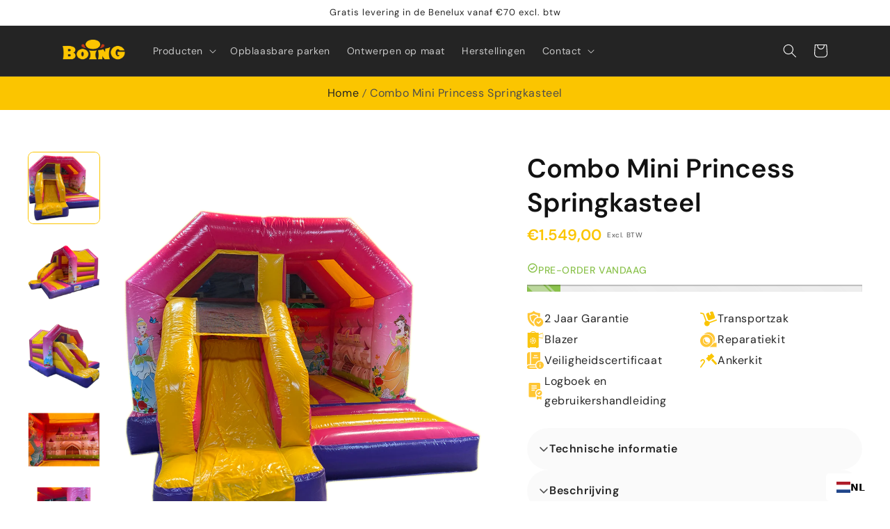

--- FILE ---
content_type: application/javascript; charset=utf-8
request_url: https://searchanise-ef84.kxcdn.com/templates.8k8h7W9i5h.js
body_size: 4379
content:
Searchanise=window.Searchanise||{};Searchanise.templates={Platform:'shopify',StoreName:'Boing Inflatables',AutocompleteLayout:'multicolumn_new',AutocompleteStyle:'ITEMS_MULTICOLUMN_LIGHT_NEW',AutocompletePagesCount:0,AutocompleteItemCount:8,AutocompleteSuggestOnSearchBoxEmpty:'Y',AutocompleteShowListPrice:'N',AutocompleteShowProductCode:'N',AutocompleteShowRecent:'Y',AutocompleteShowMoreLink:'Y',AutocompleteIsMulticolumn:'Y',AutocompleteEmptyFieldHTML:'Start typing for instant search results',AutocompleteTemplate:'<div class="snize-ac-results-content"><div class="snize-results-html" style="cursor:auto;" id="snize-ac-results-html-container"></div><div class="snize-ac-results-columns"><div class="snize-ac-results-column"><ul class="snize-ac-results-list" id="snize-ac-items-container-1"></ul><ul class="snize-ac-results-list" id="snize-ac-items-container-2"></ul><ul class="snize-ac-results-list" id="snize-ac-items-container-3"></ul><ul class="snize-ac-results-list snize-view-all-container"></ul></div><div class="snize-ac-results-column"><ul class="snize-ac-results-multicolumn-list" id="snize-ac-items-container-4"></ul></div></div></div>',AutocompleteMobileTemplate:'<div class="snize-ac-results-content"><div class="snize-mobile-top-panel"><div class="snize-close-button"><button type="button" class="snize-close-button-arrow"></button></div><form action="#" style="margin: 0px"><div class="snize-search"><input id="snize-mobile-search-input" autocomplete="off" class="snize-input-style snize-mobile-input-style"></div><div class="snize-clear-button-container"><button type="button" class="snize-clear-button" style="visibility: hidden"></button></div></form></div><ul class="snize-ac-results-list" id="snize-ac-items-container-1"></ul><ul class="snize-ac-results-list" id="snize-ac-items-container-2"></ul><ul class="snize-ac-results-list" id="snize-ac-items-container-3"></ul><ul id="snize-ac-items-container-4"></ul><div class="snize-results-html" style="cursor:auto;" id="snize-ac-results-html-container"></div><div class="snize-close-area" id="snize-ac-close-area"></div></div>',AutocompleteItem:'<li class="snize-product ${product_classes}" data-original-product-id="${original_product_id}" id="snize-ac-product-${product_id}"><a href="${autocomplete_link}" class="snize-item" draggable="false"><div class="snize-thumbnail"><img src="${image_link}" class="snize-item-image ${additional_image_classes}" alt="${autocomplete_image_alt}"></div><span class="snize-title">${title}</span><span class="snize-description">${description}</span>${autocomplete_product_code_html}${autocomplete_product_attribute_html}${autocomplete_prices_html}${reviews_html}<div class="snize-labels-wrapper">${autocomplete_in_stock_status_html}${autocomplete_product_discount_label}${autocomplete_product_tag_label}${autocomplete_product_custom_label}</div></a></li>',AutocompleteMobileItem:'<li class="snize-product ${product_classes}" data-original-product-id="${original_product_id}" id="snize-ac-product-${product_id}"><a href="${autocomplete_link}" class="snize-item"><div class="snize-thumbnail"><img src="${image_link}" class="snize-item-image ${additional_image_classes}" alt="${autocomplete_image_alt}"></div><div class="snize-product-info"><span class="snize-title">${title}</span><span class="snize-description">${description}</span>${autocomplete_product_code_html}${autocomplete_product_attribute_html}<div class="snize-ac-prices-container">${autocomplete_prices_html}</div><div class="snize-labels-wrapper">${autocomplete_in_stock_status_html}${autocomplete_product_discount_label}${autocomplete_product_tag_label}${autocomplete_product_custom_label}</div>${reviews_html}</div></a></li>',AutocompleteResultsHTML:'             ',AutocompleteNoResultsHTML:'   Sorry, nothing found for [search_string].   Try some of our bestsellers →.',AutocompleteShowInStockStatus:'Y',AutocompleteZeroPriceAction:'show_custom_text',LabelAutocompleteSuggestions:'Populaire producten',LabelAutocompleteCategories:'Categorieën',LabelAutocompletePages:'Paginas',LabelAutocompleteProducts:'Producten',LabelAutocompleteMoreProducts:'Toon alle [count] producten',LabelAutocompleteNothingFound:'Sorry, niks gevonden voor [search_string].',LabelAutocompleteMobileSearchInputPlaceholder:'Zoek in onze winkel...',LabelStickySearchboxInputPlaceholder:'Naar wat ben je op zoek?',AutocompleteInStockBackground:'ca5237',LabelAutocompletePreOrder:'',LabelAutocompleteOutOfStock:'Niet meer in stock',LabelAutocompleteFrom:'Van',LabelAutocompleteMore:'Meer',LabelAutocompleteNoSearchQuery:'Typ hierboven iets om te beginnen met zoeken...',LabelAutocompleteNoSuggestionsFound:'Geen suggesties gevonden',LabelAutocompleteNoCategoriesFound:'Geen categorieen gevonden',LabelAutocompleteNoPagesFound:'Geen pagina\'s gevonden',LabelAutocompleteTypeForResults:'Start typen voor resultaten',LabelAutocompleteResultsFound:'[count] resultaten worden weergegeven voor',LabelAutocompleteSeeAllProducts:'Bekijk alle producten',LabelAutocompleteZeroPriceText:'Prijs op aanvraag',LabelAutocompleteProductDiscountText:'[discount]% af',ResultsShow:'Y',ResultsStyle:'RESULTS_BIG_PICTURES_NEW',ResultsItemCount:16,ResultsCategoriesCount:16,ResultsShowFiltersInTopSection:'N',ResultsDefaultMobileView:'list',ResultsShowListPrice:'N',ResultsShowInStockStatus:'Y',ResultsFlipImageOnHover:'N',ResultsEnableInfiniteScrolling:'infinite',ResultsTitleStrings:1,ResultsDescriptionStrings:0,ResultsZeroPriceAction:'show_custom_text',ResultsUseAsNavigation:'templates',LabelResultsProductDiscountText:'[discount]% af',ResultsProductsPerRow:4,LabelResultsSortBy:'Sorteren op',LabelResultsSortRelevance:'Meest Relevant',LabelResultsSortTitleAsc:'Alfabetisch: A-Z',LabelResultsSortTitleDesc:'Alfabetisch: Z-A',LabelResultsSortCreatedDesc:'Datum: nieuw - oud',LabelResultsSortCreatedAsc:'Datum: oud - nieuw',LabelResultsSortPriceAsc:'Prijs: laag - hoog',LabelResultsSortPriceDesc:'Prijs: hoog - laag',LabelResultsSortDiscountDesc:'Korting: hoog - laag',LabelResultsBestselling:'Best verkocht',LabelResultsFeatured:'Aanbevolen',LabelResultsNoReviews:'Geen reviews',SmartNavigationIncludeCategoriesPartInUrl:'N',ResultsProductDefaultSorting:'title:asc',ShowBestsellingSorting:'Y',ShowDiscountSorting:'Y',LabelResultsNothingFoundSeeAllCatalog:'Your search "[search_string]" didn\'t match any results. Look at [link_catalog_start]other items in our store[link_catalog_end]',LabelResultsFrom:'Van',ResultsInStockBackground:'C64427',LabelResultsInStock:'In stock',LabelResultsPreOrder:'',LabelResultsOutOfStock:'Niet meer in stock',LabelResultsZeroPriceText:'Prijs op aanvraag',LabelResultsAddToCart:'Toevoegen aan winkelmandje',LabelResultsViewProduct:'Bekijk product',LabelResultsQuickView:'Bekijk snel',LabelResultsViewFullDetails:'Bekijk details',LabelResultsQuantity:'Hoeveelheid',LabelResultsViewCart:'Bekijk winkelmandje',LabelResultsShowProducts:'Toon [count] producten',LabelResultsApplyFilters:'Klaar',LabelResultsSelectedFilters:'[count] geselecteerd',LabelResultsBucketsShowMore:'Toon meer',LabelResultsInfiniteScrollingLoadMore:'Toon meer',LabelResultsPaginationPreviousPage:'← Vorige',LabelResultsPaginationNextPage:'Volgende →',WeglotSupport:'Y',Translations:{"en":{"LabelAutocompleteSuggestions":"Popular suggestions","LabelAutocompleteCategories":"Categories","LabelAutocompletePages":"Pages","LabelAutocompleteProducts":"Products","LabelAutocompleteSku":"","LabelAutocompleteFrom":"From","LabelAutocompleteMore":"More","LabelAutocompleteProductAttributeTitle":"","LabelAutocompleteInStock":"In Stock","LabelAutocompletePreOrder":"Pre-Order","LabelAutocompleteOutOfStock":"Out Of Stock","LabelAutocompleteProductDiscountText":"[discount]% off","LabelAutocompleteZeroPriceText":"Contact us for price","LabelStickySearchboxInputPlaceholder":"What are you looking for?","LabelAutocompleteMoreProducts":"View all [count] items","LabelAutocompleteNothingFound":"Sorry, nothing found for [search_string].","LabelAutocompleteResultsFound":"Showing [count] results for \"[search_string]\"","LabelAutocompleteDidYouMean":"Did you mean: [suggestions]?","LabelAutocompletePopularSuggestions":"Check out some of these popular searches: [suggestions]","LabelAutocompleteSeeAllProducts":"See all products","LabelAutocompleteSearchInputPlaceholder":"","LabelAutocompleteMobileSearchInputPlaceholder":"Search our store...","LabelAutocompleteNoSearchQuery":"Type something above to start search...","LabelResultsSku":"","LabelResultsInStock":"In Stock","LabelResultsPreOrder":"Pre-Order","LabelResultsOutOfStock":"Out Of Stock","LabelResultsViewProduct":"View product","LabelResultsFrom":"From","LabelResultsProductAttributeTitle":"","LabelResultsShowProducts":"Show [count] products","LabelResultsResetFilters":"Reset filters","LabelResultsApplyFilters":"Done","LabelResultsSelectedFilters":"[count] selected","LabelResultsBucketsShowMore":"Show more","LabelResultsInfiniteScrollingLoadMore":"Show more","LabelResultsProductDiscountText":"[discount]% off","LabelResultsZeroPriceText":"Contact us for price","LabelResultsNoReviews":"No reviews","LabelResultsSortBy":"Sort by","LabelResultsSortRelevance":"Relevance","LabelResultsSortTitleAsc":"Title: A-Z","LabelResultsSortTitleDesc":"Title: Z-A","LabelResultsSortPriceAsc":"Price: Low to High","LabelResultsSortPriceDesc":"Price: High to Low","LabelResultsSortDiscountDesc":"Discount: High to Low","LabelResultsSortCreatedDesc":"Date: New to Old","LabelResultsSortCreatedAsc":"Date: Old to New","LabelResultsSortRatingDesc":"Rating: High to Low","LabelResultsSortRatingAsc":"Rating: Low to High","LabelResultsSortTotalReviewsDesc":"Total reviews: High to Low","LabelResultsSortTotalReviewsAsc":"Total reviews: Low to High","LabelResultsBestselling":"Bestselling","LabelResultsFeatured":"Featured","LabelResultsTabProducts":"Products","LabelResultsTabCategories":"Categories","LabelResultsTabPages":"Pages","LabelResultsFilters":"Filters","LabelResultsQuickView":"Quick view","LabelResultsViewFullDetails":"View full details","LabelResultsQuantity":"Quantity","LabelResultsAddToCart":"Add to cart","LabelResultsViewCart":"View cart","LabelResultsPaginationPreviousPage":"\u2190 Previous","LabelResultsPaginationNextPage":"Next \u2192","LabelResultsPaginationCurrentPage":"[page] of [total_pages]","LabelSeoTitle":"[search_request] - [store_name]","LabelSeoTitleFilters":"[filters] \/ [search_request] - [store_name]","LabelSeoDescription":"Shop [search_request] on [store_name]","LabelSeoDescriptionFilters":"Shop [search_request] [filters] on [store_name]","LabelResultsFoundWithoutQuery":"Showing [count] results","LabelResultsFound":"Showing [count] results for \"[search_string]\"","LabelResultsNothingFoundWithoutQuery":"Nothing found","LabelResultsNothingFound":"Nothing found for [search_string]","LabelResultsDidYouMean":"Did you mean: [suggestions]?","LabelResultsNothingFoundSeeAllCatalog":"Your search \"[search_string]\" didn\\'t match any results. Look at [link_catalog_start]other items in our store[link_catalog_end]"}},CategorySortingRule:"searchanise",ShopifyCurrency:'EUR',ShopifyMarketsSupport:'Y',ShopifyLocales:{"nl":{"locale":"nl","name":"Dutch","primary":true,"published":true},"fr":{"locale":"fr","name":"French","primary":false,"published":true}},ShopifyRegionCatalogs:{"BE":["15259861293"],"US":["15259894061"],"SG":["15259894061"],"SE":["15259894061"],"PT":["15259894061"],"PL":["15259894061"],"NZ":["15259894061"],"NO":["15259894061"],"MY":["15259894061"],"KR":["15259894061"],"JP":["15259894061"],"IT":["15259894061"],"IL":["15259894061"],"IE":["15259894061"],"HK":["15259894061"],"GB":["15259894061"],"FI":["15259894061"],"ES":["15259894061"],"DK":["15259894061"],"CZ":["15259894061"],"CH":["15259894061"],"CA":["15259894061"],"AU":["15259894061"],"AT":["15259894061"],"AE":["15259894061"],"FR":["17552539949"],"NL":["17552736557"],"DE":["17552769325"],"LU":["72004436310"]},StickySearchboxShow:'N',StickySearchboxPosition:'bottom-left',PriceFormatSymbol:'€',PriceFormatBefore:'€',PriceFormatDecimalSeparator:',',PriceFormatThousandsSeparator:'.',ColorsCSS:'.snize-ac-results .snize-label { color: #242424; }.snize-ac-results .snize-suggestion { color: #242424; }.snize-ac-results .snize-category a { color: #242424; }.snize-ac-results .snize-page a { color: #242424; }.snize-ac-results .snize-view-all-categories { color: #242424; }.snize-ac-results .snize-view-all-pages { color: #242424; }.snize-ac-results .snize-no-suggestions-found span { color: #242424; }.snize-ac-results .snize-no-categories-found span { color: #242424; }.snize-ac-results .snize-no-pages-found span { color: #242424; }.snize-ac-results .snize-no-products-found-text { color: #242424; }.snize-ac-results .snize-no-products-found-text .snize-no-products-found-link { color: #242424; }.snize-ac-results .snize-no-products-found .snize-did-you-mean .snize-no-products-found-link { color: #242424; }.snize-ac-results .snize-popular-suggestions-text .snize-no-products-found-link { color: #242424; }.snize-ac-results .snize-nothing-found-text { color: #242424; }.snize-ac-results .snize-nothing-found .snize-popular-suggestions-text { color: #242424; }.snize-ac-results .snize-nothing-found .snize-popular-suggestions-view-all-products-text { color: #242424; }.snize-ac-results .snize-nothing-found .snize-ac-view-all-products { color: #242424; }.snize-ac-results .snize-title { color: #242424; }div.snize-ac-results.snize-ac-results-mobile span.snize-title { color: #242424; }.snize-ac-results .snize-description { color: #242424; }div.snize-ac-results.snize-ac-results-mobile .snize-description { color: #242424; }.snize-ac-results .snize-price-list { color: #FBC500; }div.snize-ac-results.snize-ac-results-mobile div.snize-price-list { color: #FBC500; }.snize-ac-results span.snize-discounted-price { color: #C1C1C1; }.snize-ac-results .snize-attribute { color: #9D9D9D; }.snize-ac-results .snize-sku { color: #9D9D9D; }.snize-ac-results.snize-new-design .snize-view-all-link { background-color: #242424; }.snize-ac-results.snize-new-design .snize-view-all-link { color: #FFFF; }.snize-ac-results.snize-new-design .snize-view-all-link .snize-ac-results-arrow { background-image: url("data:image/svg+xml,%3Csvg width=\'16\' height=\'16\' viewBox=\'0 0 16 16\' xmlns=\'http://www.w3.org/2000/svg\'%3E%3Cpath d=\'M0.999532 6.99973H12.1695L7.28953 2.11973C6.89953 1.72973 6.89953 1.08973 7.28953 0.699727C7.67953 0.309727 8.30953 0.309727 8.69953 0.699727L15.2895 7.28973C15.6795 7.67973 15.6795 8.30973 15.2895 8.69973L8.69953 15.2897C8.30953 15.6797 7.67953 15.6797 7.28953 15.2897C6.89953 14.8997 6.89953 14.2697 7.28953 13.8797L12.1695 8.99973H0.999532C0.449532 8.99973 -0.000468254 8.54973 -0.000468254 7.99973C-0.000468254 7.44973 0.449532 6.99973 0.999532 6.99973Z\' fill=\'%23FFFF\'/%3E%3C/svg%3E%0A"); }.snize-ac-results.snize-new-design .snize-nothing-found .snize-popular-suggestions-view-all-products-text { background-color: #C33919; }.snize-ac-results.snize-new-design .snize-nothing-found .snize-popular-suggestions-view-all-products-text a { color: #242424; }.snize-ac-results.snize-new-design .snize-ac-view-all-products .snize-ac-results-arrow { background-image: url("data:image/svg+xml,%3Csvg width=\'16\' height=\'16\' viewBox=\'0 0 16 16\' xmlns=\'http://www.w3.org/2000/svg\'%3E%3Cpath d=\'M0.999532 6.99973H12.1695L7.28953 2.11973C6.89953 1.72973 6.89953 1.08973 7.28953 0.699727C7.67953 0.309727 8.30953 0.309727 8.69953 0.699727L15.2895 7.28973C15.6795 7.67973 15.6795 8.30973 15.2895 8.69973L8.69953 15.2897C8.30953 15.6797 7.67953 15.6797 7.28953 15.2897C6.89953 14.8997 6.89953 14.2697 7.28953 13.8797L12.1695 8.99973H0.999532C0.449532 8.99973 -0.000468254 8.54973 -0.000468254 7.99973C-0.000468254 7.44973 0.449532 6.99973 0.999532 6.99973Z\' fill=\'%23242424\'/%3E%3C/svg%3E%0A"); }div.snize-ac-results button.snize-button { background-color: #323232; }div.snize li.snize-product span.snize-title { color: #242424; }div.snize li.snize-category span.snize-title { color: #242424; }div.snize li.snize-page span.snize-title { color: #242424; }div.snize ul.snize-product-filters-list li:hover span { color: #242424; }div.snize li.snize-no-products-found div.snize-no-products-found-text span a { color: #242424; }#snize-search-results-grid-mode span.snize-description, #snize-search-results-list-mode span.snize-description { color: #242424; }div.snize div.snize-search-results-categories li.snize-category span.snize-description { color: #242424; }div.snize div.snize-search-results-pages li.snize-page span.snize-description { color: #242424; }div.snize li.snize-no-products-found.snize-with-suggestion div.snize-no-products-found-text span { color: #242424; }#snize-search-results-grid-mode .snize-price-list, #snize-search-results-list-mode .snize-price-list { color: #FBC425; }div.snize#snize_results.snize-mobile-design li.snize-product .snize-price-list .snize-price { color: #FBC425; }#snize-search-results-grid-mode span.snize-attribute { color: #888888; }#snize-search-results-list-mode span.snize-attribute { color: #888888; }#snize-search-results-grid-mode span.snize-sku { color: #888888; }#snize-search-results-list-mode span.snize-sku { color: #888888; }div.snize .snize-button { color: #242424; }#snize-search-results-grid-mode li.snize-product .snize-button { color: #242424; }#snize-search-results-list-mode li.snize-product .snize-button { color: #242424; }#snize-modal-product-quick-view .snize-button { color: #242424; }div.snize ul.snize-product-filters-list li.snize-filters-show-more div, div.snize ul.snize-product-size-filter li.snize-filters-show-more div, div.snize ul.snize-product-color-filter li.snize-filters-show-more div { color: #242424; }div.snize .snize-button { background-color: #FBC425; }#snize-search-results-grid-mode li.snize-product .snize-button { background-color: #FBC425; }#snize-search-results-list-mode li.snize-product .snize-button { background-color: #FBC425; }#snize-modal-product-quick-view .snize-button { background-color: #FBC425; }#snize-modal-product-quick-view.snize-results-new-design .snize-button { background-color: #FBC425; }div.snize ul.snize-product-filters-list li.snize-filters-show-more div, div.snize ul.snize-product-size-filter li.snize-filters-show-more div, div.snize ul.snize-product-color-filter li.snize-filters-show-more div { background-color: #FBC425; }div.snize li.snize-product .size-button-view-cart.snize-add-to-cart-button { background-color: #C64427; }#snize-search-results-grid-mode li.snize-product .size-button-view-cart.snize-add-to-cart-button { background-color: #C64427; }#snize-search-results-list-mode li.snize-product .size-button-view-cart.snize-add-to-cart-button { background-color: #C64427; }div.snize div.snize-product-filters-title { color: #242424; }div.snize div.snize-filters-dropdown-title { color: #242424; }#snize-modal-mobile-filters-dialog div.snize-product-filter-opener span.snize-product-filter-title { color: #242424; }#snize-modal-mobile-filters-dialog div.snize-product-filters-header span.snize-product-filters-title { color: #242424; }div.snize input.snize-price-range-input { color: #242424; }div.snize div.slider-container .scale ins { color: #242424 !important; }div.snize ul.snize-product-filters-list li label span { color: #242424; }div.snize ul.snize-product-filters-list li label span:hover { color: #242424; }div.snize ul.snize-product-filters-list li label span.snize-filter-variant-count { color: #242424; }div.snize ul.snize-product-size-filter li label .snize-size-filter-checkbox > span { color: #242424; }#snize-modal-mobile-filters-dialog ul.snize-product-size-filter li label .snize-size-filter-checkbox > span { color: #242424; }#snize-modal-mobile-filters-dialog ul.snize-product-filters-list li label > span { color: #242424; }div.snize .snize-product-filters-list .stars-container:after { color: #242424; }#snize-modal-mobile-filters-dialog #snize_product_filter_mobile_sort ul > li > a { color: #242424; }div.snize div.snize-main-panel-view-mode a.snize-view-mode-icon.active svg path { fill: #242424; }div.snize div.snize-main-panel-view-mode a.snize-view-mode-icon.active svg rect { fill: #242424; }div.snize div.snize-main-panel-view-mode a.snize-view-mode-icon.active { border-color: #FBC425; background: #FBC425; }div.snize-search-results#snize_results div.snize-main-panel-controls ul li a.active { color: #242424; border-bottom-color: #242424; }div.snize div.snize-pagination ul li a.active { background: #242424; border-color: #242424; }#snize-modal-mobile-filters-dialog div.snize-product-filters-buttons-container button.snize-product-filters-show-products { background-color: #C64427; border-color: #C64427; }#snize-modal-mobile-filters-dialog div.snize-product-filters-buttons-container button.snize-product-filters-reset-all { color: #242424; }#snize-modal-mobile-filters-dialog div.snize-product-filters-buttons-container button.snize-product-filters-reset-all svg path { fill: #242424; }#snize-modal-mobile-filters-dialog div.snize-product-filters-buttons-container button.snize-product-filters-reset-all { background-color: #FBC425; border-color: #FBC425; }'}

--- FILE ---
content_type: application/javascript; charset=utf-8
request_url: https://searchanise-ef84.kxcdn.com/preload_data.8k8h7W9i5h.js
body_size: 2932
content:
window.Searchanise.preloadedSuggestions=['multiplay maxi','fframe midi','combo mini 3d','aframe midi','combo mini','inslide maxi','springkasteel met glijbaan','eenhoorn kasteel','cookie monster','pop art','combo midi','gekleurde blokken','met glijbaan','soft play','brandweer springkasteel','op voorraad','opblaasbare glijbaan','t rex','n slide','springkasteel jungle','jump n slide','spring springkasteel','bungee run','gekleurde blokjes','aframe mini','funbox midi','arch mini','11 m run','kinder zone','voetbal darts','a frame','springkasteel met zwembad','voetbal multiplay','prinses kasteel','multiplay mini','ridder springkasteel','combo midi 3d','kleine glijbaan','tropical beach','multiplay krokodil','curve bounce','v slide','surfing haai','rodeo stier','graffiti run','play mat','grote glijbaan','kids zone','met bad','springkasteel piraat','sky dancer','eendjes spel','f frame','wave midi','square mini','mini 3d','midi springkastelen','gorilla glijbaan','trekrodeo stier','1 deel hindernisbaan aap','witte kastelen','aframe midi os','slide n play','springen en glijden','maxi unicorn','2 deel hindernisbaan m','eendjes vissen','midi combo','punch\'m off','jump and slide','ridder kasteel','jungle run','springkasteel zwembad','in slide','1 deel hindernisbaan','activity center','springkasteel in 2','1 deel hindernisbaan dino','piraat glijbaan','maxi slide','maxi multiplay','curve bounce slide','springkasteel met glijbaan voetbal','piraten boot','funbox eenhoorn','koe springkasteel','unicorn combo 3d','a frame mini','darts spel','slide n','disco mini','te koop','levend voetbaltafel','tractor springkasteel','hindernis baan','de bij','voor meisje','maxi inslide','arch midi','inslide maxi safari','slide and play','clown glijbaan','sumo pak','combo maxi','black friday','combo 3d','funbox midi bee','midi 3d','combo midi 2 glijbanen','circus springkasteel','zig zag','10 m lang','zwembad zwembad','mini 3d combo','zeemeermin 3 d combo','safari run','aframe mini jungle','kinder zone cookie','alpaca springkasteel','transport zak','skydancer cornette','multiplay maxi 2 glijbanen','tropisch strand','arch mini 3d','curve bounce n slide','flamingo run','ac glijbaan jungle','opblaasbare springkasteel in de vorm van een glijbaan','big roller extreme','skydancer garage','onder zeil','frame midi','klim toren','combo spel','combi midi','spider man','trek rodeo','met water','gekleurde blokken glijbaan','mini pirate','midi multiplay','zachte glijbaan','combo maxi clown','3d kasteel','2 parts run','ballen voor ballenbad','multifun princes','mini safari','een structuur','mini boerderij','glij en klim','trouw kasteel','pool bar','course d\'obstacles','stand de','mini multiplay','paard springkasteel','basketbal game','springkasteel voor','dino trex','3,50 x 2,50 x 2,10','midi os','funcity maxi','mini brandweer','in de jungle','hindernisbaan gorilla','multiplay mini hond','glijden en glijden','velcro bal','combo midi 2','aframe midi tijger','formule 1 combo','happy face','funbox bij','pòp art run','beach run','caterpillar run','tumbling mat','maxi brandweer','combo dino','koala springkasteel','multiplay monster','glijbaan zwembad','springkasteel met 2 glijbanen','comic run','parcours duurzaam','do run','octopus springkasteel','unicorn springkasteel','elastiek bungee','buikschuifbaan haai','slide n p','opblaasbare kerk','big jump','jungle mini','unicorn v slide maxi','boog mini','voetbal springkastelen','shark run','fframe trex','2 delen graffiti','open springkasteel','kasteel van de jungle','op naar','ac niveau','combi mini 3d','valmatten verplicht','basket schieten','midi draak','boog midi','midi 3d emoji','11m run','opblaasbaar spel voor','voetbal dart','opvallende promo','active maxi jungle','blower waardoor','dalton run','sumo pakken','square mini safari','twist and slide','combo mini 3d safari','f rame','multiplay maxi 2','combo midi een','hond springkasteel','zulte waregem','club brugge','delen cowboy','tropische jungle','tear aid','dino combo','voetbal springkasteel','klimtoren snoep','multiplay midi nemo','emoji springkasteel','glijbanen zee','get\'m off','combo mini 3d basket','aframe midi princesse','spring in','combo midi 3d panda','mascotte club brugge','midi glijbaan','muziek box','zandzakken zijn','maxi slides','piraat midi','arch midi 3d','front play','rock n','space run','blok tractor','play bed','combo midi 3d emoji','ring de boxe','combo midi surfer','1 deel race','delen comic','mini mini-springkasteel','piraten hindernisbaan','surfer glijbaan','fframe eenhoorn','goed goed','multiplay voetbal','footsoccer basic','tempel run','square mini os','winderige omstandigheden','maxi jungle','voetbalspel basis','v dia','springkasteel glijbaan','combo feest','mini feest os','zonder dak','palmboom met','ruimte raket','midi surf','fframe midi ridder','alligator tunnel','open deur','transportzak large','en boog','arcade run','maxi glijbaan','maxi 2 slides','aframe midi os jungle','v slide maxi','hindernisbaan draken','ninja run','zwevende ballen','springkastelen zee','auto glijbaan','kasteel en','combo 3d mini','velcro muur','s slide','midi trex springkasteel','playbed maxi','fframe midi safari','multiplay mini aap','floating game','spidertent hubo','bee mini','tweedehands springkastelen boing inflatables','far west','mini snoep','jungle slides','auto auto','inslide midi','stel in','run safari','mini combo 3d','inslide jungle','opblaas trampoline','draak stad','soft play olifant','kasteel van de leeuw','midi surfer','dartspijlen ideaal','multi voetbal','multiplay maxi 2 slides','comb maxi','pool tafel','jump n','ibiza light','slide gorill','11 m run trex','aframe mini dino','aframe mini safari','rock n roll','binnen zonder dak','school zone','disco midi','play zone','a ver','punch m off','jungle 2 slide','no roof','springkasteel zonder dak','miami beach','tent zwart','combo midi 2 glijb','trex run','multiplay maxi flamingo','combo mini safari','aframe maxi obstakel','van gibbons','pop ar','ijsjes springkasteel','hindernisbaan schatteneiland','safari midi','multiplay lion','kunnen nijn','gekleurde bl','foot soccer','biffing pole','wit springkasteel','midi witte','midi pirate','de transport','mini ferme','fun box','deze frozen','springkasteel met','kleine springkastelen','pirate galleon','soft bungee','midi zee','indian run','aframe midi os safari','combo midi 2 glij','eendjes voor eendjes','aframe prinses','giga glijbaan','combo mini 3d 2','combo midi 3d vis','princessen koets','midi color','giraf springkasteel','jungle trein','2 de hands','rodeo on','baby doll','grote ballen','princesse maxi','aframe maxi os jungle','playland maxi jungle','square mini far west','multiplay maxi zonder dak','combo midi snoep','potlood kleur','zone school','combo midi 3d builder','piratenboot large','alligator run','disco licht','11m safari','piraten klein','bouwer springkasteel','slide maxi','voetbal mul','aframe midi princess','princessen kasteel','op machine','op rollen','aframe prinses kasteel','extreme roller','big jumper','fframe panda','hw deflator','funcity maxi at','zone octopus','muur van','aframe mini dinosaurus','ac klein','darts voetbal','geluidsdempende box','run popart','midi os clown','vul ano','battle arena','opblaasbare producten','fframe leeuw','kleine jungle','nieuw bij','midi mer','opblaasbaar voetbal','sumo voor','4 op een rij','fframe midi eenhoorn','ac small','boog nl','gigantische multiplay','midi panda','jungle midi','mini dino','wave midi zee','veiligheidsmatten groen','onderzeilen 7m10','combo mini 95','jump slide','nu al p','tot op','square mini os feest','big roller','obstakel pomp','glijbaan maxi eenhoorn','te t','schommel banaan','wave slide','schuim spel','aframe mini zee','opblaasbare structuur','van het kasteel','insect basil','mini sea','frame mini','2-delige formule','inslide maxi feest','onderzeilen 5m60','velcro pak','bungee rodeo spel','combo midi boerderij','m off','een frame mini','opblaasbare structuur voor','gorilla run','multiplay maxi aap','combo mini snoep','custom designs','aframe mini piraat','midi dino','combo mini 3d piratenboot','maxi safari','2 delen 11m run safari','giant multiplay','onze rock','opblaasbare twister','maxi eenhoorn','vierkant obstakel','aframe safari','midi piraat','inslide panda','midi boerderij','square midi','snoep springkasteel','boog mini 3d','square mini feest','water springkasteel','springkasteel aap','mini os feest','multiplay mini piraat','kasteel ridder','midi safari','mini draak','ac sea','mtc midi','fun city','3d olifant','glijbaan tijger','midi os jungle','multiplay mini alligator','opblaasbare schijf','big roller-revolutie','opblaasbare voetbaltafel','jungle hut','maxi playland','bounce n slide','mini jungle','hindernisbaan arcade','schommel aap','midi tractor','vier op een rij','aframe jungle','mini is feest','onze geluiddempende','springkussen met','safari glij','box gibbons','gorilla slide','aligator run','mini feest','combo mini jungle','aframe midi safari','pump it','midi bee','combo mini 3d candy','max run','mechanische rodeo','konijnen glijbaan','kasteel roze','dalton escape','betoverende springkasteel','glijbaan run','glijbaan flamingo','gebied in','reh-1.5 hw'];